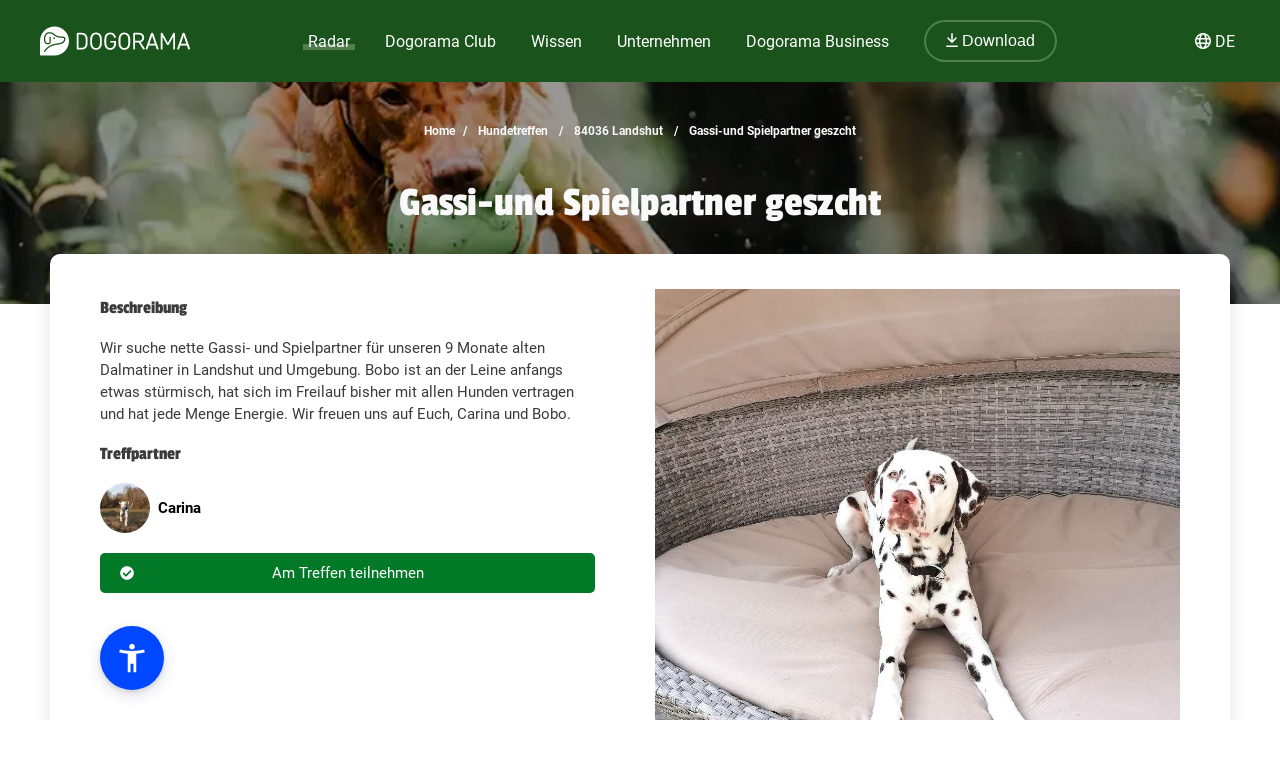

--- FILE ---
content_type: text/html; charset=utf-8
request_url: https://dogorama.app/de-de/treffen/84036_Landshut/Gassi-und_Spielpartner_geszcht-JZEdNiEjUMY2vKJqs1wH/
body_size: 91458
content:



<!doctype html>
<html lang="de-de">
	<head>
		<script src="https://cdn.jsdelivr.net/npm/jquery@3.6.0/dist/jquery.min.js" defer></script>
<script async src="https://kit.fontawesome.com/01dfeabcbd.js" crossorigin="anonymous"></script>

<script>
function defer(method) {
    if (window.jQuery) {
        method();
    } else {
        setTimeout(function() { defer(method) }, 50);
    }
}
</script>



<link rel="icon" href="/img/favicon.png" type="image/x-icon">
<meta name="viewport" content="width=device-width, initial-scale=1.0">
<meta name="theme-color" content="#1a531b">
<link rel="stylesheet" href="/assets/styles/main.css">

<meta property="article:publisher" content="https://www.facebook.com/dogoramaapp/" />
<meta property="article:author" content="https://www.facebook.com/dogoramaapp" />
<meta property="fb:app_id" content="335713447060028" />
<meta name="twitter:card" content="summary_large_image" />
<meta name="twitter:creator" content="@DogoramaApp" />
<meta name="twitter:site" content="@DogoramaApp" />

<!-- Custom page type specific Metas -->

    

    
    
   
    
        
            <title>Gassi-und Spielpartner geszcht – Hundetreffen in Landshut – Dogorama App</title>
            <meta property="og:title" content="Gassi-und Spielpartner geszcht – Hundetreffen in Landshut – Dogorama App">
            <meta property="twitter:title" content="Gassi-und Spielpartner geszcht – Hundetreffen in Landshut – Dogorama App">
            
            <link rel="canonical" href="https://dogorama.app/de-de/treffen/84036_Landshut/Gassi-und_Spielpartner_geszcht-JZEdNiEjUMY2vKJqs1wH/"/>
        
    
    <meta name="robots" content="max-image-preview:large">
    
    
        <meta name="robots" content="index, follow">
    

    
        <meta name="description" content="Wir suche nette Gassi- und Spielpartner für unseren 9 Monate alten Dalmatiner in Landshut und Umgebung. Bobo ist an der Leine anfangs etwas stürmisch, hat sich im Freilauf bisher mit allen Hunden vertragen und hat jede Menge Energie. Wir freuen uns auf Euch, Carina und Bobo.">
        <meta property="og:description" content="Wir suche nette Gassi- und Spielpartner für unseren 9 Monate alten Dalmatiner in Landshut und Umgebung. Bobo ist an der Leine anfangs etwas stürmisch, hat sich im Freilauf bisher mit allen Hunden vertragen und hat jede Menge Energie. Wir freuen uns auf Euch, Carina und Bobo.">
        <meta property="twitter:description" content="Wir suche nette Gassi- und Spielpartner für unseren 9 Monate alten Dalmatiner in Landshut und Umgebung. Bobo ist an der Leine anfangs etwas stürmisch, hat sich im Freilauf bisher mit allen Hunden vertragen und hat jede Menge Energie. Wir freuen uns auf Euch, Carina und Bobo.">
    

    
        <meta property="og:image" content="https://storage.dogorama-services.com/download/default/media/image/qmhwj7iJXNS0IjUML42YaqgPnQ73/NPkWN1L1RJtfscFR">
        <meta property="twitter:image" content="https://storage.dogorama-services.com/download/default/media/image/qmhwj7iJXNS0IjUML42YaqgPnQ73/NPkWN1L1RJtfscFR">
    

    
        
            <meta property="og:url" content="https://dogorama.app/de-de/treffen/84036_Landshut/Gassi-und_Spielpartner_geszcht-JZEdNiEjUMY2vKJqs1wH/">
        
    
    
    <meta property="og:locale" content="de_DE">
    <meta property="og:type" content="article" />
    <meta property="og:site_name" content="Dogorama App" />

    
        <meta name="ICBM" content="48.5546914, 12.182663">
        <meta name="geo.position" content="48.5546914, 12.182663">
        <meta name="geo.placename" content="Landshut, DE">	
    	

<style>
	.cookie-wrapper {
		background: rgba(0,0,0,.6);
		display: flex;
		align-items: center;
   		justify-content: center;
		left: 0;
		position: fixed;
		height: 100%;
		top: 0;
		width: 100%;
		z-index: 999999;
	}
	.cookie-border {
		border-radius: 25px;
		box-shadow: 0 4px 8px rgba(0,0,0,.2);
		background: #017926;
	}
	.cookie-box {
		color: #fff;
		font-size: 14px;
		max-width: 375px;
		width: auto;
		z-index: 1000000;
		margin: 0;
    	padding: 15px;
		display: flex;
		flex-direction: column;
		align-items: center;
		text-align: center;
	}
	.cookie-box:before {
		background-image: url(/img/cookie_banner_dog_top.webp);
		margin-top: -97px;
		text-align: center;
		margin-bottom: 10px;
		display: inline-block;
		background-size: 150px 130px;
		width: 150px;
		height: 130px;
		content: ' ';
	}
	.cookie-box.hidden {
		display:none;
	}
	.cookie-box.cookie-preference {
		max-width: 960px;
	}
	.cookie-box.cookie-preference .container {
		overflow-y: auto;
	}
	.fc-consent-root .fc-faq-header .fc-faq-label {
		color: #3B3B3B;
	}
	.fc-consent-root a {
		color: #1a531b !important;
		text-decoration: underline !important;
	}
	.fc-consent-root .fc-dialog .fc-footer p {
		line-height: 21px !important;
	}
	.fc-button-label {
		background-color: #1a531b;
	}
	@media (min-width: 768px) {
		.cookie-box.cookie-preference {
			max-width: 720px;
		}
	}
	@media (min-width: 576px) {
		.cookie-box.cookie-preference {
			max-width: 540px;
		}
	}
	.cookie-box.cookie-preference .container .cookie-detail-preferences {
		display: flex;
		flex-direction: column;
		align-items: flex-start;
	}
	.cookie-box.cookie-preference .container .cookie-detail-preferences table {
		display: table;
		border-collapse: collapse;
		box-sizing: border-box;
		text-indent: initial;
		border-spacing: 2px;
		border-color: grey;
		text-align: left;
		margin: 10px 0;
	}
	.cookie-box.cookie-preference .container .cookie-detail-preferences table tr {
		border-bottom: 1px solid;
	}
	.cookie-box.cookie-preference .container .cookie-detail-preferences table tr th {
		width: 30%;
	}

	.cookie-headline {
		font-size: 1.625em;
	}
	.btn-accept-all-cookies {
		background: #fff;
    	border-radius: 4px;
    	color: #017926;
		font-family: inherit;
		font-size: 1.25em;
		padding: 0.75em 2em;
		cursor: pointer;
		align-self: stretch;
		margin: 10px 0;
	}
	.btn-accept-selected-cookies {
		background-color: #017926;
		color: #fff;
		font-size: 14px;
		margin: 10px 0 20px 0;
		cursor: pointer;	
	}
	.btn-manage,
	.legal,
	.legal a,
	.btn-back,
	.cookie-box a,
	.cookie-accordion-status-show,
	.cookie-accordion-status-hide {
		color: #aaa;
		cursor: pointer;
		font-size: 11px;
	}
	.checkboxes {
		display: flex;
    	flex-wrap: wrap;
		justify-content: space-around;
	}
	.checkboxes label:nth-child(3) {
		flex-basis: 33%;
	}
	._brlbs-checkbox {
		color: inherit;
		cursor: pointer;
		display: block;
		padding-left: 2em;
		position: relative;
		margin: 6px;
		padding-top: 4px;
	}
	._brlbs-checkbox input {
		position: absolute;
		opacity: 0;
		width: auto;
		z-index: -1;
	}
	._brlbs-checkbox input:disabled~._brlbs-checkbox-indicator {
		background-color: #e6e6e6;
		border-color: #e6e6e6;
	}
	._brlbs-checkbox input:checked:not(:disabled)~._brlbs-checkbox-indicator {
		background-color: #28a745;
		border-color: #28a745;
	}
	
	._brlbs-checkbox ._brlbs-checkbox-indicator {
		background-color: #fff;
		border-color: #a72828;
		border-radius: 4px;

		border-style: solid;
		border-width: 2px;
		padding: 0!important;
		position: absolute;
		left: 0;
		top: 0;
		height: 20px;
		width: 20px;
		transition: 0.25s;
	}
	._brlbs-checkbox input:checked~._brlbs-checkbox-indicator::after {
		opacity: 1;
	}
	._brlbs-checkbox ._brlbs-checkbox-indicator::after {
		content: "";
		border-style: solid;
		border-width: 0 2px 2px 0;
		border-radius: 1px;
		position: absolute;
		left: 5px;
		top: 1px;
		height: 11px;
		width: 6px;
		transform: rotate(45deg);
		opacity: 0;
	}
	.detail-buttons {
		margin: 20px 10px;
		display: flex;
		justify-content: space-between;
		align-content: center;
		align-items: center;
	}
	.detail-buttons .btn-accept-all-cookies {
		margin-right: 10px;
	}
	.cookie-accordion-status-show,
	.cookie-accordion-status-hide {
		align-self: center;
	}
</style>


	
		<!-- Google DSGVO Banner -->
		<script async src="https://pagead2.googlesyndication.com/pagead/js/adsbygoogle.js?client=ca-pub-3015300326157620" crossorigin="anonymous"></script>
	

	<script>	
	window.dataLayer = window.dataLayer || [];
	window.dataLayer.push({
		event: 'SEOCookieOptInGoogleAnalytics',
	});
	</script>

	<script>
		function addTagManager(consent) {
			let gtmScript = document.createElement('script');
			gtmScript.innerHTML = "(function(w,d,s,l,i){w[l]=w[l]||[];w[l].push({'gtm.start':" +
									"new Date().getTime(),event:'gtm.js'});var f=d.getElementsByTagName(s)[0]," +
								"j=d.createElement(s),dl=l!='dataLayer'?'&l='+l:'';j.async=true;j.src=" +
								"'https://www.googletagmanager.com/gtm.js?id='+i+dl;f.parentNode.insertBefore(j,f);" +
								"})(window,document,'script','dataLayer','GTM-5L4F5JK');";
			document.head.appendChild(gtmScript);

			let noScriptTag = document.createElement('noscript');
			noScriptTag.innerHTML = '<iframe src="https://www.googletagmanager.com/ns.html?id=GTM-5L4F5JK"' +
									' height="0" width="0" style="display:none;visibility:hidden"></iframe>';
			document.body.appendChild(noScriptTag);
        }
        
		function deleteCookie(name) {
			document.cookie = name + '=; Max-Age=0; path=/; domain=' + location.host;
        }

        function deleteAnalyticsCookies() {
            var analyticsCookies = ['_ga', '_gid', '_gat', '_gcl_au', 'AMP_TOKEN', '__utma', '__utmt', '__utmb', '__utmc', '__utmz', '__utmv', '__utmx', '__utmxx'];
            analyticsCookies.forEach(function(cookie) {
                deleteCookie(cookie);
            });
        }

		function checkConsent() {
			if (typeof window.__tcfapi === 'function') {
            	window.__tcfapi('addEventListener', 2, function(tcData, success) {
					if (success) {
						if (tcData.eventStatus === 'tcloaded' || tcData.eventStatus === 'useractioncomplete') {
							let hasConsent = tcData.purpose.consents['1']; // '1' steht für das Einwilligungsmerkmal
							if (hasConsent) {
								addTagManager()
							} else {
								deleteAnalyticsCookies();
							}
						}
					}
            	});
			} else {
				deleteAnalyticsCookies();
			}
		}

		// Initiale Überprüfung, wenn die Seite geladen wird
		window.addEventListener('load', function() {
			checkConsent();
		});
	</script>

	<!-- Google Ad Manager -->
	<script async src="https://securepubads.g.doubleclick.net/tag/js/gpt.js"></script>
	<script>
      window.googletag = window.googletag || { cmd: [] };

	  let adIDlist = {
		"Tests-Markenseite-Liste":[250, 360],
		"tests-detail-off-content-left":[160, 600],
		"tests-detail-off-content-right":[160, 600],
		"tests-detail-preisvergleich":[728, 90],
		"tests-detail-post-suggestions":[728, 90],
		"tests-detail-bewertung":[336, 280],
		"tests-detail-mobile-above-preisvergleich":[336, 280],
		"tests-detail-mobile-above-melden":[336, 280],
		"tests-detail-mobile-preisvergleich":[320, 50],
		"tests-detail-mobile-bewertung":[320, 50]
	  }
	  
      googletag.cmd.push(() => {
		let adIDs = Object.keys(adIDlist);
		adIDs.forEach(adID => {
			if ($(`#${adID}`).length) {
				googletag.defineSlot("/22797019667/" + adID, adIDlist[adID], adID).addService(googletag.pubads());
			}
		});
		
		googletag.pubads().collapseEmptyDivs();
    	googletag.enableServices();
      });
    </script>



		
		<script type="application/ld+json">
	[
		{
			"@context":"https://schema.org",
			"@type":"BreadcrumbList",
			"itemListElement":
			[
				{
					"@type":"ListItem",
					"position":1,
					"name":"Home",
					"item":"https://dogorama.app/de-de/"
				},
				{
					"@type":"ListItem",
					"position":2,
					
						"name":"Hundetreffen",
						"item":"https://dogorama.app/de-de/treffen/"
					
				}
				 
				,{
					"@type":"ListItem",
					"position":3,
					"name":"84036 Landshut",
					
						"item":"https://dogorama.app/de-de/treffen/_Landshut/"
						
				}
				
				
				
				
					
						,{
							"@type":"ListItem",
							"position":3,
							"name":"84036_Landshut",
							"item":"https://dogorama.app/de-de/treffen/84036_Landshut/"
						}
						,{
							"@type":"ListItem",
							"position":4,
							"name":"Gassi-und Spielpartner geszcht",
							"item":"https://dogorama.app/de-de/treffen/84036_Landshut/Gassi-und_Spielpartner_geszcht-JZEdNiEjUMY2vKJqs1wH/"
						}
					
				
			]
		}
				
		
		
		
		
		
	]
</script>

		<style>
			
			body
			{
				background-color: white;
			}
			.content
			{
				color: #3B3B3B;
			}

			#detail_heading_container {
				margin-top: 30px;
			}
			.detail_page_heading_container {
				min-height: 100px !important;
				height: auto !important;
				padding-bottom: 50px;
			}
			#detail_path_navigation .detail_path_navigation_item {
				color: #F9F9F9;
			}

			.appointment_detail_content {
				margin-top: 0px;
			}
		</style>
		
	</head>
	<body>
		<style>
    /* Navbar */
	header {
		height: 80px;
		margin-bottom: -1px;
	}
	.nav {
		/*align-self: flex-end;*/
		justify-content: space-between;
		align-items: center;
		width: fit-content;
		height: fit-content;
		height: 100%;
		display: flex;
		padding-right: 20px;
	}
	.nav a, .nav span {
		text-decoration: none;
		color: #ffffff;
	}
	.nav span {
		cursor: pointer;
	}
	.navbar {
		display: flex;
		flex-direction: column;
		justify-content: center;
		background-color: #1a531b;
		color: #ffffff;
		width: calc(100% - 40px);
		margin: 0%;
		padding: 20px;
		position: fixed;
		top:0;
		z-index: 99;
	}

	.nav-item button {
		border-radius: 25px;
		font-size: 18px;
		padding: 10px 30px;
		border: 2px solid rgba(210,225,211,0.3);
		background-color: #1a531b !important;
	}

	.nav-item button:hover {
		border-color: rgba(210,225,211,0.5) !important;
	}

	#navbar_content {
		margin-left: auto;
		margin-right: auto;
		width: 100%;
		justify-content: space-between;
		max-width: 1920px;
		display: flex;
		box-sizing: border-box;
		align-items: center;
	}

	.nav-item {
		font-size: 21px;
		position: relative;
		margin-right: 90px;
	}

	.nav-item:last-child {
		margin-right: 0px;
	}

	.nav-item > a, .nav-item > span {
		padding: 0px 5px 2px 5px;
		transition: all 0.3s ease;
	}

	.nav-item.active > a, .nav-item:hover > a, .nav-item.active > span  {
		background: linear-gradient(0deg, rgba(1, 121, 38, 0) 0%, rgba(210,225,211,0) 16%, rgba(210,225,211,0.3) 16%, rgba(210,225,211,0.3) 41%, rgba(210,225,211,0) 41%);
	}

	.nav-item:hover > a.no-underline {
		background: none !important;
	}

	/* Sub menu */
	.sub-menu {
		background-color: #fff;
		box-shadow: 0px 3px 6px rgba(0,0,0,0.16);
		border-radius: 0px 6px 6px 6px;
		padding: 20px;
		min-width: 150px;
		position: absolute;
		margin-top: -3px;
		display: none;
	}

	.sub-menu .sub-menu-title {
		font-size: 14px;
		padding-top: 5px;
		border-top: 1px solid #cccccc;
		color: #666666;
		width: 100%;
		display: block;
		margin-top: 10px;
	}

	.sub-menu ul {
		margin: 0px;
		padding: 0px 50px 0px 0px;
	}

	.sub-menu ul li {
		list-style: none;
	}

	.sub-menu ul ul li {
		padding-left: 15px;
		list-style: disclosure-closed;
	}

	.sub-menu ul ul li a::marker {
		color: #D2E1D3;
	}

	.sub-menu ul ul li a {
		display: list-item;
	}

	.sub-menu li a {
		color: #017926 !important;
		font-size: 15px;
		padding: 5px 0px;
		display: block;
		white-space: nowrap;
		display: inline-flex;
	}

	.sub-menu ul li.active > a, .sub-menu ul li:hover > a {
		background: linear-gradient(0deg, rgba(1, 121, 38, 0) 0%, rgba(255, 0, 255, 0) 25%, #D2E1D3 25%, #D2E1D3 41%, rgba(1, 121, 38, 0) 41%);
		padding-bottom: 2px;
		margin-bottom: 3px;
	}

	.sub-menu#sub-menu-language {
		right: 0;
		min-width: 50px;
		border-radius: 6px 0px 6px 6px;
	}

	.sub-menu#sub-menu-language ul {
		padding: 0px;
	}

	#language-switcher.nav-item {
		cursor: pointer;
	}

	@media screen and (max-width:1600px) {
		.nav-item {
  			margin-right: 50px;
		}
    }
    

    @media screen and (max-width:1400px) {
		.nav-item {
  			margin-right: 25px;
			font-size: 16px;
		}

		.nav-item button {
			font-size: 16px;
			padding: 10px 20px;
		}
    }

	@media screen and (max-width:1023px) {
		.navbar.mobile-open {
			background-color: #1a531b !important;
		}

		.mobile-open .logobox {
			padding-left: 25px;
		}

		.logobox img {
			width: 120px;
			height: auto;
			margin-top: 5px;
		}

		#burgermenu, #download {
			background-color: transparent;
			border: none;
			padding: 10px 0px;
			font-weight: 400;
			width: auto;
			color: #ffffff !important;
		}
		#download a {
			color: #ffffff;
			font-size: 15px;
		}
		#burgermenu {
			font-size: 20px;
			z-index: 200;
			background-color: #1a531b;
			color: #ffffff !important;
			transition: none;
		}
		#download i {
			margin-right: 10px;
			font-size: 20px;
		}
		.nav {
			display: none;
			position: absolute;
			background-color: #1a531b;
			top: 0;
			left: 0;
			right: 0;
			bottom: 0;
			width: 100%;
			min-height: calc(100vh - 150px);
			padding-bottom: 150px;
			z-index: -1;
			overflow: scroll;
			margin-top: 80px;
		}

		.nav-item {
			margin: 20px 20px 0px 20px;
		}

		.nav-item.active > a, .nav-item:hover > a, .nav-item.active > span, .nav-item:hover > span {
			background: none;
			background-color: #539548;
		}

		.nav-item > a, .nav-item > span {
			background-color: #539548 !important;
			border-radius: 20px;
			padding: 5px 30px;
			display: flex;
			font-size: 21px;
			letter-spacing: 1px;
		}

		.nav-item > a i, .nav-item > span i {
			padding-right: 15px;
			line-height: 28px;
		}

		.sub-menu {
			display: block;
			background-color: transparent;
			padding: 20px 30px;
			min-width: 150px;
			box-shadow: none;
			border-radius: 0px;
			position: relative;
			padding-bottom: 0px;
		}

		.sub-menu .sub-menu-title {
			color: #D2E1D3;
			border-color: #D2E1D3;
		}

		.sub-menu ul {
			padding: 0px;
		}

		.sub-menu li {
			width: 100%;
		}

		.sub-menu li a {
			color: #fff !important;
			font-size: 18px;
			width: 100%;
			align-items: center;
			gap: 10px;
		}

		.sub-menu ul li:hover > a {
			background: none;
		}

		.sub-menu ul li.active > a {
			background: linear-gradient(0deg, rgba(1, 121, 38, 0) 0%, rgba(255, 0, 255, 0) 25%, #539548 25%, #539548 41%, rgba(1, 121, 38, 0) 41%);
			width: auto;
		}

		.sub-menu ul ul li {
			list-style: none;
			padding-left: 0px;
		}

		.fixed-position {
			overflow: hidden;
		}

		#language-switcher-mobile {
			width: auto;
			font-size: 15px;
		}

		.sub-menu#sub-menu-language-mobile {
			position: absolute;
			background-color: #fff;
			top: 75px;
			right: 0px;
			padding: 10px 20px;
			border-radius: 0px 0px 0px 20px;
			box-shadow: 0px 0px 6px rgba(0,0,0,0.24);
			display: none;
		}

		#sub-menu-language-mobile ul li a {
			color: #017926 !important;
			font-size: 15px;
			cursor: pointer;
		}

		#sub-menu-language-mobile ul li.active > a {
			background: linear-gradient(0deg, rgba(1, 121, 38, 0) 0%, rgba(255, 0, 255, 0) 25%, #D2E1D3 25%, #D2E1D3 41%, rgba(1, 121, 38, 0) 41%);
		}
	}

    @media only screen and (max-device-width: 767px) {
        
    }

    @media screen and (max-width:767px) {
		header {
			z-index: 1000;
			position: relative;
			height: 70px;
		}

		header hr.dogorama-green-light {
			border: 1px solid #539548;
		}

		.nav {
			margin-top: 70px;
		}

		.navbar {
			padding: 13px 20px;
		}

		.mobile-buttons {
			display: flex;
			flex-direction: row;
			gap: 10px;
		}

		.mobile-buttons button span {
			display: none;
		}
    }

</style>

<script type="text/javascript">

	window.addEventListener('resize',function(){
		if(window.innerWidth >= 1023){
			document.getElementsByClassName('nav')[0].style.display = 'flex';
		}else{
			document.getElementsByClassName('nav')[0].style.display = 'none';
			document.getElementById("burgermenu").innerHTML = "<i class='fa-solid fa-bars'></i>";
			document.getElementsByClassName('navbar')[0].classList.remove("mobile-open");
			document.getElementsByTagName('body')[0].classList.remove("fixed-position");
		}
	})

	/** Fontawesome async **/
	//<![CDATA[ 
	function loadCSS(e, t, n) { 
		"use strict"; 
		var i = window.document.createElement("link"); 
		var o = t || window.document.getElementsByTagName("script")[0]; 
		i.rel = "stylesheet"; 
		i.href = e; i.media = "only x"; 
		o.parentNode.insertBefore(i, o); 
		setTimeout(function () { 
			i.media = n || "all" }) 
		}
		loadCSS("/assets/styles/fontawesome.justusedicons.min.css"); // use all.min.css from subsetter
	//]]> 

	/* submenu */
	function toggleSubmenu(id, visibility){
		var submenu = document.getElementById('sub-menu-' + id);
		if(visibility == 'show') {
			submenu.style.display = 'flex'
		} else {
			submenu.style.display = 'none'
		}
	}

	function toggleLanguageSwitcherMobile(){
		let languageSwitcher = $('.sub-menu#sub-menu-language-mobile')
		languageSwitcher.toggle()
	}

	function toggleMobilemenu() {
		var navbar = document.getElementsByClassName('navbar')[0];
		var navmenu = document.getElementsByClassName('nav')[0];
		if(navmenu.style.display == 'none' || navmenu.style.display == '' ) {
			navmenu.style.display = 'block';
			document.getElementById("burgermenu").innerHTML = "<i class='fa-solid fa-xmark'></i>";
			navbar.classList.add("mobile-open");
			document.getElementsByTagName('body')[0].classList.add("fixed-position");
		} else {
			navmenu.style.display = 'none';
			document.getElementById("burgermenu").innerHTML = "<i class='fa-solid fa-bars'></i>";
			navbar.classList.remove("mobile-open");
			document.getElementsByTagName('body')[0].classList.remove("fixed-position");
		}
	}

	/* Language switcher, open current page in selected language */
	function changeLanguage(lang) {
		var currentUrl = window.location.href
		// let langString = currentUrl.split('/').slice(4, 5).join('/')
		var newUrl = currentUrl.replace(/\/(de-de|de-at|de-ch|en-gb)\//, lang)
		window.location = newUrl
	}
</script>

<header class="">
	

	<div class="navbar">
		<div id="navbar_content">
			<button class="mobile" id="burgermenu" name="burgermenu" aria-label="burgermenu" onclick="toggleMobilemenu()"><i class="fa-solid fa-bars"></i></button>
			<div class="logobox">
				
					<a href="/de-de/" aria-label="dogorama-logo"><img alt="Dogorama-Logo" width="150" height="30" src="/img/logo/logo_dogorama-white.svg" alt="Dogorama"></a>
				
			</div>
			<div class="nav" role="navigation" aria-label="Main">
				<div class="nav-item active" onmouseover="toggleSubmenu('radar', 'show')" onmouseout="toggleSubmenu('radar', 'hide')">
					<a href="/de-de/hunderadar/"><i class="fa-regular fa-radar mobile"></i> Radar</a>
					<div id="sub-menu-radar" class="sub-menu" role="navigation" aria-label="Sub-Navigation Radar">
						<ul>
							<li  ><a href="/de-de/giftkoeder/">Giftköder</a></li>
							<li  ><a href="/de-de/auslaufgebiete/">Auslaufgebiete</a></li>
							<li class="active" ><a href="/de-de/treffen/">Hundetreffen</a></li>
							<li  ><a href="/de-de/suchmeldungen/" >Hund vermisst</a></li>
							<li  ><a href="/de-de/gruppen/" >Gruppen</a></li>
							<li  ><a href="/de-de/wettbewerbe/" >Wettbewerbe</a></li>
							<li  ><a href="/de-de/staedte/" >Deine Stadt mit Hund</a></li>
						</ul>
					</div>
				</div>
				
				<div class="nav-item " onmouseover="toggleSubmenu('club', 'show')" onmouseout="toggleSubmenu('club', 'hide')">
					<a href="/de-de/club/"><i class="fa-regular fa-paw mobile"></i> Dogorama Club</a>
					<div id="sub-menu-club" class="sub-menu" role="navigation" aria-label="Sub-Navigation Dogorama Club">
						<ul>
							<li  ><a href="/de-de/club/">Dogorama Club</a></li>
							<li  ><a href="/de-de/club/akademie/">Dogorama Akademie</a></li>
							<li  ><a href="/de-de/wissenswoche/">Dogorama Wissenswoche</a></li>
							<li ><a href="/de-de/versicherungen/">Dogorama Hunde-Versicherungen</a></li>
						</ul>
					</div>
				</div>
				
				<div class="nav-item " onmouseover="toggleSubmenu('wissen', 'show')" onmouseout="toggleSubmenu('wissen', 'hide')">
					<span><i class="fa-regular fa-graduation-cap mobile"></i> Wissen</span>
					<div id="sub-menu-wissen" class="sub-menu" role="navigation" aria-label="Sub-Navigation Wissen">
						<ul>
							<li  ><a href="/de-de/forum/">Forum</a></li>
							<li  ><a href="/de-de/blog/">Blog</a></li>
							<li  ><a href="/de-de/hundefuehrerschein/">Hundeführerschein</a></li>
							<ul>
								<span class="sub-menu-title">Dogorama Testberichte</span>
								<li  ><a href="/de-de/tests/hundefutter/">Hundefutter Tests</a></li>
								<li><a href="/de-de/tests/hundezubehoer/">Hundezubehör Tests</a></li>
							</ul>
						</ul>
					</div>
				</div>
				<div class="nav-item " onmouseover="toggleSubmenu('unternehmen', 'show')" onmouseout="toggleSubmenu('unternehmen', 'hide')">
					<span><i class="fa-regular fa-shopping-bag mobile"></i> Unternehmen</span>
					<div id="sub-menu-unternehmen" class="sub-menu sub-menu-double" role="navigation" aria-label="Sub-Navigation Unternehmen">
						<ul class="sub-menu-half">
							
								<li  ><a href="/de-de/hundeschulen/" >
									
										Hundeschulen
									
								</a></li>
							
								<li  ><a href="/de-de/tieraerzte/" >
									
										Tierärzte
									
								</a></li>
							
								<li  ><a href="/de-de/hundeshops/" >
									
										Hundeshops
									
								</a></li>
							
								<li  ><a href="/de-de/medizinische-dienstleistungen/" >
									
										Medizinische Dienstleistungen
									
								</a></li>
							
								<li  ><a href="/de-de/ernaehrungsberater/" >
									
										Ernährungsberater
									
								</a></li>
							
								<li  ><a href="/de-de/hundefriseure/" >
									
										Hundefriseure
									
								</a></li>
							
						</ul>
						<ul class="sub-menu-half">
							
								<li  ><a href="/de-de/hundepensionen/" >
									
										Hundepensionen
									
								</a></li>
							
								<li  ><a href="/de-de/gassi-service/" >
									
										Gassi-Services
									
								</a></li>
							
								<li  ><a href="/de-de/tierfotografie/" >
									
										Tierfotografen
									
								</a></li>
							
								<li  ><a href="/de-de/tierheime/" >
									
										Tierheime
									
								</a></li>
							
								<li  ><a href="/de-de/tierbestatter/" >
									
										Tierbestatter
									
								</a></li>
							
								<li  ><a href="/de-de/weitere-unternehmen/" >
									
										Weitere Unternehmen
									
								</a></li>
							
						</ul>
					</div>
				</div>
				<div class="nav-item " onmouseover="toggleSubmenu('business', 'show')" onmouseout="toggleSubmenu('business', 'hide')">
					<a href="/de-de/business/ads/"><i class="fa-regular fa-briefcase mobile"></i> Dogorama Business</a>
					<div id="sub-menu-business" class="sub-menu" role="navigation" aria-label="Sub-Navigation Dogorama Business">
						<ul>
							<li  ><a href="/de-de/business/">Unternehmensprofil</a></li>
							<li  ><a href="/de-de/business/ads/">Dogorama Ads</a></li>
							<hr class="mobile dogorama-green-light" />
							<li class="mobile dogorama-green"><a class="no-underline dogorama-green" href="/download/"><i class="fa-regular fa-arrow-down-to-line"></i> Download</a></li>
						</ul>
					</div>
				</div>
				<div class="nav-item not-mobile">
					
						<a class="no-underline" href="/download/"><button><i class="fa-regular fa-arrow-down-to-line"></i> Download</button></a>
					
				</div>
			</div>

			<!-- sprachwechsler -->
			<div class="nav-item not-mobile" id="language-switcher" onmouseover="toggleSubmenu('language', 'show')" onmouseout="toggleSubmenu('language', 'hide')">
				<div><i class="fa-regular fa-globe"></i> <span>DE</span></div>
				<div id="sub-menu-language" class="sub-menu" role="navigation" aria-label="Sub-Navigation Sprache">
					<ul>
						<li class="active"><a onclick="changeLanguage('/de-de/')">🇩🇪 Deutsch (DE)</a></li>
						<li ><a onclick="changeLanguage('/de-at/')">🇦🇹 Deutsch (AT)</a></li>
						<li ><a onclick="changeLanguage('/de-ch/')">🇨🇭 Deutsch (CH)</a></li>
						
						<li ><a onclick="changeLanguage('/en-gb/')">🇬🇧 English (GB)</a></li>
						
					</ul>
				</div>
			</div>

			<div class="mobile-buttons mobile">
				
					<button id="download"><a href="/download/"><i class="fa-regular fa-arrow-down-to-line"></i> <span>Download</span></a></button>
				
				<button id="language-switcher-mobile" onclick="toggleLanguageSwitcherMobile()"><i class="fa-regular fa-globe"></i> <span>DE</span></button>
				<div id="sub-menu-language-mobile" class="sub-menu" role="navigation" aria-label="Sub-Navigation Sprache">
					<ul>
						<li class="active"><a onclick="changeLanguage('/de-de/')">🇩🇪 Deutsch (DE)</a></li>
						<li ><a onclick="changeLanguage('/de-at/')">🇦🇹 Deutsch (AT)</a></li>
						<li ><a onclick="changeLanguage('/de-ch/')">🇨🇭 Deutsch (CH)</a></li>
						
						<li ><a onclick="changeLanguage('/en-gb/')">🇬🇧 English (GB)</a></li>
						
					</ul>
				</div>
			</div>
		</div>
	</div>
	
</header>

<!--



<style>
    #promo-banner {
        height: 100px;
        background-color: #539548;
        z-index: 100;
        position: relative;
    }

    #promo-banner.auto-height {
        height: auto !important;
    }

    #promo-banner.sticky {
        position: fixed !important;
        width: 100%;
        z-index: 30;
    }

    #promo-banner.sticky.top {
        top: 80px;
    }

    #promo-banner.sticky.bottom {
        bottom: 0px;
    }

    #promo-banner.not-sticky, #promo-banner.sticky.not-sticky {
        position: relative !important;
    }

    #promo-banner img {
        height: calc(100% + 100px);
        margin-bottom: 100px;
        transition: height 0.15s ease;
    }

    #promo-banner.sticky img {
        height: calc(100% - 10px);
        margin-bottom: -10px;
        max-width: 200px;
    }

    #promo-banner #promo-text {
        font-family: "Passion One",sans-serif;
        font-size: 32px;
        text-align: center;
        display: block;
        z-index: 4;
    }

    #promo-banner #promo-text span {
        display: inline;
    }

    #promo-banner #promo-text.small-text {
        font-size: 15px;
        font-family: 'Roboto', sans-serif;
    }

    #promo-banner-content {
        width: 100%;
        max-width: 1900px;
        display: flex;
        flex-direction: row;
        align-content: center;
        align-items: center;
        justify-content: space-evenly;
        height: 100%;
        margin: auto;
    }

    #promo-banner-content button {
        background-color: #F3B04C;
        border-color: #F3B04C;
        text-shadow: 0px 1px 3px rgba(0,0,0,0.3);
        box-shadow: 0px 2px 6px rgba(0,0,0,0.2);
        font-weight: 700;
        z-index: 4;
        margin-left: 20px;
        margin-right: 20px;
    }

    #promo-banner #timer {
        color: #fff;
        font-size: 32px;
    }

    #promo-banner #timer span {
        font-size: 26px;
    }

    footer.footer {
        padding-bottom: 100px;
    }

    #promo-banner .prm-btn {
        color: #222222;
        text-shadow: none;
    }

    @media screen and (max-width:1440px) {
        #promo-banner #promo-text {
            font-size: 28px;
        }
    }

    @media screen and (max-width:1023px) {
        #promo-banner-content {
            padding: 0px 10px;
            width: calc(100% - 20px);
        }

        #promo-banner img {
            height: calc(100% + 20px);
            margin-bottom: 20px;
        }

        #promo-banner #promo-text {
            font-size: 26px;
        }

        #promo-banner-content button {
            display: none;
        }

        #promo-banner-content .text-btn.mobile {
            color: #fff;
            font-size: 14px;
            text-decoration: underline;
        }
    }

    @media screen and (max-width:767px) {

        #promo-banner {
            height: 110px;
        }

        #promo-banner.sticky.top {
            top: 70px;
        }

        #promo-banner #promo-text {
            font-size: 21px;
            line-height: 21px;
            padding-top: 5px;
            margin-bottom: 0px;
        }

        #promo-banner #promo-text span.not-mobile {
            display: none;
        }

        #promo-banner.sticky #promo-banner #promo-text {
            padding-top: 5px;
        }

        #promo-banner-content {
            flex-direction: column;
        }

        #promo-banner #timer {
            margin-top: -5px;
            margin-bottom: -10px;
            font-size: 21px;
            display: flex;
            flex-direction: row;
            padding: 10px 0px;
            align-content: center;
            align-items: baseline;
            gap: 5px;
        }

        #promo-banner #timer .smaller-text {
            font-size: 14px;
        }

        #promo-banner img {
            display: none;
        }
    }
    
</style>

<div id="promo-banner" class="back back-orange sticky bottom auto-height wissenswoche">
    <a href="/de-de/wissenswoche/">
        <div id="promo-banner-content">
            <p id="promo-text" class="invert big-text">🎓 Die Dogorama Wissenswoche</p><p id="timer"></p><button class="prm-btn not-mobile">Jetzt KOSTENLOS anmelden</button> <span class="text-btn mobile">👉 Jetzt KOSTENLOS anmelden</span>
        </div>
    </a>
</div>

<script>

    isFixed = "true"
    withTimer = "true"
    expiredText = "🍿 läuft gerade"

    if(!isFixed == 'true'){
        $('#promo-banner').addClass('not-sticky')

        window.onscroll = function() {myFunction()};
            var header = document.getElementById("promo-banner");
            var sticky = header.offsetTop;
            var sticky2 = sticky - 80;
            
            function myFunction() {
            if (window.pageYOffset > sticky2) {
                header.classList.add("sticky");
            } else {
                header.classList.remove("sticky");
            }
        }
    }

    if(withTimer == 'true'){

        let endTime = "2025-09-15T18:30:00"

        // Set the date we're counting down to
        var countDownDate = new Date(endTime).getTime();

        // Update the count down every 1 second
        var x = setInterval(function() {

        // Get today's date and time
        var now = new Date().getTime();

        // Find the distance between now and the count down date
        var distance = countDownDate - now;

        // Time calculations for days, hours, minutes and seconds
        var days = Math.floor(distance / (1000 * 60 * 60 * 24));
        var hours = Math.floor((distance % (1000 * 60 * 60 * 24)) / (1000 * 60 * 60));
        var minutes = Math.floor((distance % (1000 * 60 * 60)) / (1000 * 60));
        var seconds = Math.floor((distance % (1000 * 60)) / 1000);

        // Display the result in the element with id="demo"
        let timerText = ''
        if(days > 0){
            timerText += days + " <span class='smaller-text'>Tage</span> "
        }
        if(hours > 0){
            timerText += hours + " <span class='smaller-text'>Std.</span> "
        }

        timerText += minutes + " <span class='smaller-text'>Min.</span> "
        timerText += seconds + " <span class='smaller-text'>Sek.</span>"

        document.getElementById("timer").innerHTML = timerText;

        // If the count down is finished, write some text
        if (distance < 0) {
            clearInterval(x);
            document.getElementById("timer").innerHTML = "<span>" + expiredText || "abgelaufen" + "</span>";
        }
        }, 1000);
    }
</script>

-->


		<div class="content appointments">
			<div class="heading_container detail_page_heading_container">
				<div id="detail_heading_container">
					<div id="detail_path_navigation" class="center">
						<a class="detail_path_navigation_item " href="/de-de/">Home </a><a class="detail_path_navigation_item" href="/de-de/treffen/"> Hundetreffen </a>
						
							<a class="detail_path_navigation_item" href="/de-de/treffen/84036_Landshut/"> 84036 Landshut </a>
						
						<span class="detail_path_navigation_item"> Gassi-und Spielpartner geszcht</span>
					</div>
					<h1 class="invert center">
						Gassi-und Spielpartner geszcht
					</h1>
				</div>
			</div>
			<div id="detail_container">
				<div class="appointment_detail_content">
					<div id="detail_left_container">
						<h2 class="appointment_detail_description_heading detail_sub_heading">
							Beschreibung
						</h2>
						<div class="detail_description_text">
							
								Wir suche nette Gassi- und Spielpartner für unseren 9 Monate alten Dalmatiner in Landshut und Umgebung. Bobo ist an der Leine anfangs etwas stürmisch, hat sich im Freilauf bisher mit allen Hunden vertragen und hat jede Menge Energie. Wir freuen uns auf Euch, Carina und Bobo.
							
						</div>
						<div class="appointment_detail_user_container">
							<h2 class="appointment_detail_user_heading detail_sub_heading">
								Treffpartner
							</h2>
							<div class="appointment_detail_user_data">


								
											<img alt="Ersteller:in Carina Profilbild" oncontextmenu="return false" src="https://storage.dogorama-services.com/download/cache/media/image_thumbnail/150/qmhwj7iJXNS0IjUML42YaqgPnQ73/0mDCsk0h3T7vQXpF" class="appointment_detail_user_image" />
										
								<div class="appointment_detail_user_name">
									
											Carina
										
								</div>
							</div>	
						</div>
						<span class="appointment_detail_participate_button" onclick="openModal('be_part_modal');">
							<img alt="Weißes Häkchen" class="appointment_detail_participate_button_icon" src="/img/appointments_participate_button_icon.svg"/>
							<div class="appointment_detail_participate_button_text">
								Am Treffen teilnehmen
							</div>
						</span>
					</div>
					<div id="detail_right_container">
						
							
								<img alt="Hundetreffen-Gassi-und Spielpartner geszcht-Profilbild" class="appointment_detail_image" oncontextmenu="return false" src="https://storage.dogorama-services.com/download/default/media/image/qmhwj7iJXNS0IjUML42YaqgPnQ73/NPkWN1L1RJtfscFR"/>
							
						
					</div>
				</div>

				<style type="text/css">
    @media (max-width:767px) 
{
    .participate_heading
    {
    }
    .participate_banner_text
    {
        font-size: 14px;
    }
    .participate_banner
    {
        
            background-image: url("/img/appointments_participate_banner_mobile.webp");  
        
        
        background-size: cover;
        width: 100%;
        padding: 20px;
        background-position: center center;
        margin-bottom: 20px;
    }
    .participate_heading {
        margin-top: 0;
    }
    .participate_banner_text
    {
        max-width: 75%;
        line-height: 18px;
    }
}
@media (min-width:768px) and (max-width:1023px)
{
    .participate_banner_text
    {
        font-size: 17px;
    }
    .participate_banner
    {
        margin: 0;
        margin-bottom: 15px;
        background-size: contain;
        
            background-image: url("/img/appointments_participate_banner_tablet.webp");  
        
        
    }
}
@media (min-width:1024px)
{
    .participate_banner_text
    {
        font-size: 20px;
    }
    .participate_banner
    {
        margin: 0;
        margin-bottom: 15px;
        background-size: contain;
        background-position: right center;
        
            background-image: url("/img/appointments_participate_banner_desktop.webp");  
        
        
    }
}
 

@media (min-width:768px) 
{
    .participate_banner {
        background-position: right center;
    }
    .participate_heading
    {

    }
    .participate_banner_text
    {
        max-width: 55%;
    }
}

.participate_banner
{
    border-radius: 10px;
    margin: 20px 0;
    max-width: 100%;
	width: 100%;
    background-repeat: no-repeat;
    background-color: white;
    color: grey;
    display: flex;
    flex-direction: column;
    justify-content: space-evenly;
    padding: 30px;
    box-sizing: border-box;
    -webkit-box-shadow: 0px 0px 10px rgba(0,0,0,0.2); 
    box-shadow: 0px 0px 10px rgba(0,0,0,0.2);
}

.participate_heading
{

}
.participate_store_button
{
    display: block;
    width: 150px;
    max-width: calc(50% - 5px);
    aspect-ratio:calc(150/44);
}
.participate_store_button:nth-of-type(odd)
{
    margin-right: 10px;
}
.participate_store_button img
{
    width: 100%;
    height: 100%;
}
</style>
<div class="participate_banner">

    <h2 class="participate_heading">
        
                    Du willst dabei sein?
                
        </h2>
    <div class="participate_banner_text">
        
                    Lade dir Dogorama <b>kostenlos</b> im App Store oder Play Store herunter und schon kann es losgehen!
                
    </div>
    <div style="padding-top: 10px; display: flex;">
        
            <a class="participate_store_button" target="_blank" href="https://play.google.com/store/apps/details?id=app.dogorama"><img alt="Playstore-Button" src="/img/play_store_button_de.png"/></a>
        
        
            <a class="participate_store_button" target="_blank" href="https://apps.apple.com/de/app/id1458877004"><img alt="Appstore-Button"  src="/img/app_store_button_de.png"/></a>
        
    </div>
</div>
				
				

				<script>
	function getStatusText(type,openingHours,addressType)
	{
		let statusText =""
		let status = ""
		if(type=="vet")
		{
			status = doOpeningHoursIncludeDate(openingHours)
			if(status=="unknown")
			{
				statusText = ""
			}
			else if(status=="by_appointment")
			{
				statusText = "● Heute nach Vereinbarung"
			}
			else if(status==true)
			{
				statusText = "● Jetzt geöffnet"
			}
			else if(status==false)
			{
				statusText = "● Jetzt geschlossen"
			}
		}
		if(type=="professions")
		{
			status = doOpeningHoursIncludeDate(openingHours)
			isOnline = addressType === 'online'
			if(isOnline)
			{
				statusText = "● online geöffnet"
			}
			else if(status=="unknown")
			{
				statusText = ""
			}
			else if(status=="by_appointment")
			{
				statusText = "● geöffnet nach Vereinbarung"
			}
			else if(status==true)
			{
				statusText = "● geöffnet"
			}
			else if(status==false)
			{
				statusText = "● geschlossen"
			}
		}
		return statusText
	}

	function getStatusClass(type,openingHours)
	{
		let statusClass =""
		let status = ""
		if(type=="vet")
		{
			status = doOpeningHoursIncludeDate(openingHours)
			if(status=="unknown")
			{
				statusClass = "status_container"
			}
			else if(status=="by_appointment")
			{
				statusClass = "status_opened"
			}
			else if(status==true)
			{
				statusClass = "status_opened"
			}
			else if(status==false)
			{
				statusClass = "status_container"
			}
		}
		return statusClass
	}

	function getMarker(type,openingHours,isSelected)
	{
		let marker = ""
		let status = ""
		let namesuffix = isSelected ? '_selected': ''

		switch (type)
		{
			case "vet":
			case "professions":
				status = doOpeningHoursIncludeDate(openingHours)
				marker = "/img/professions/professions_treffen_map_marker"
				if(status==true)
				{

					marker += "_active"
				}
				break;
			case "appointment":
			case "park":
				marker = "/img/map_marker";
				break;
			case "runaway":
			case "hazard":
				marker = "/img/runaway_map_marker";
			break;
		}
		marker += namesuffix
		return marker + ".png"
	}
</script>

<script type="application/javascript">
	function loadScript( url, callback ) {
		var script = document.createElement( "script" )
		script.type = "text/javascript";
		if(script.readyState) {  // only required for IE <9
			script.onreadystatechange = function() {
			if ( script.readyState === "loaded" || script.readyState === "complete" ) {
				script.onreadystatechange = null;
				callback();
			}
		};
		} else {  //Others
			script.onload = function() {
			callback();
			};
		}

		script.src = url;
		document.getElementsByTagName( "head" )[0].appendChild( script );
	}

    function showMap()
    {
        let placeholder = document.getElementById("map_placeholder");
        let mapcontainer = document.getElementById("map");
        mapcontainer.style.display = "flex";
        placeholder.style.display = "none";

		/* Load MapKit async */
		loadScript('https://cdn.apple-mapkit.com/mk/5.x.x/mapkit.js', function() {
			
			const center = new mapkit.Coordinate(48.5546914, 12.182663);
			const span = new mapkit.CoordinateSpan(0.025106942000001242, 0.029783000000000115);
			const token = "eyJraWQiOiJRVlo3TVdVM1BWIiwidHlwIjoiSldUIiwiYWxnIjoiRVMyNTYifQ.eyJpc3MiOiIzNzk3QjU3S1Q0IiwiaWF0IjoxNzM4NTE3ODEyLCJvcmlnaW4iOiJkb2dvcmFtYS5hcHAiLCJleHAiOjE4MDE2MDkyMDB9.NeFdZNkzZhPHDN9WGJyPmvtUcWf4M5jpew96ByjutC2vaRkF7wyb4-Gfqx_Qgv15KKLCD9m6DsK5guuCuDq1vQ";
			mapkit.init({
			authorizationCallback: done => {
				done(token);
			}
			});

			region = new mapkit.CoordinateRegion(center, span);
			console.log(region);
			let map = new mapkit.Map("map", {
			region: region,
			showsCompass: mapkit.FeatureVisibility.Hidden,
			showsZoomControl: true,
			showsMapTypeControl: true
			});

			let calloutDelegate =
			{
				calloutContentForAnnotation: function(annotation)
				{
					let element = document.createElement("div");
					element.className = "callout_content";
					let titleContainer = element.appendChild(document.createElement("span"));
					titleContainer.textContent = annotation.title;
					titleContainer.className = "callout_title";
					let subTitleContainer = element.appendChild(document.createElement("span"));
					if(annotation.data.date!="")
					{
							let now = new Date()
							let actualTZ = now.getTimezoneOffset()
							let serverTZ = 60
							let tzDifference = actualTZ - serverTZ
							const options = { year: 'numeric', month: 'long', day: 'numeric' };
							let date = new Date(annotation.data.date)
							date.setMinutes(date.getMinutes() + tzDifference)
							subTitleContainer.textContent = annotation.subtitle.replace('%{date}',`${date.toLocaleString('de-de',options)}`);
					}
					else
					{
						subTitleContainer.textContent = annotation.subtitle;
					}
					console.log(annotation.data)
					subTitleContainer.className = "callout_subtitle";
					let statusContainer = element.appendChild(document.createElement("span"));
					statusContainer.textContent = getStatusText(annotation.data.type,annotation.data.statusText,'');
					statusContainer.className = getStatusClass(annotation.data.type,annotation.data.statusText);
					let linkContainer = element.appendChild(document.createElement("span"));
					let link = linkContainer.appendChild(document.createElement("a"));
					link.textContent = annotation.data.annotationLinkText;
					link.href = annotation.data.annotationLink;
					link.className = "callout_link";
					return element;
				}
			};

			let position = new mapkit.Coordinate(0,0);
			let annotationData =
			{
				callout: calloutDelegate,
				title: "",
				subtitle: "",
				url: { 1: "/img/map_marker_active.png"},
				anchorOffset: new DOMPoint(0, -16),
				size:{ width:0,height: 0 },
				data:
				{
					annotationLink: "",
					annotationLinkText: "",
					statusText:"",
					type:""
				}
			};
			let annotation = new mapkit.ImageAnnotation(position, annotationData);
			
					annotationData =
					{
						callout: calloutDelegate,
						title: "Hundespiel/Treffen",
						subtitle: "84036 Landshut",
						url: { 1: `${getMarker('appointment','', false)}`},
						anchorOffset: new DOMPoint(0, -16),
						size: {width:50, height:65},
						data:
						{
							annotationLink: "/de-de/treffen/84036_Landshut/Hundespiel_Treffen-hstHTlp26a52Xa6lO8U9",
							annotationLinkText: "Zum Treffen",
							statusText:'',
							type:"appointment",
							date:""
						}
					};
					position = new mapkit.Coordinate(48.5491928,12.18247);
					annotation = new mapkit.ImageAnnotation(position, annotationData);
					map.addAnnotation(annotation);
				
					annotationData =
					{
						callout: calloutDelegate,
						title: "Trainingspartner Hundebegegnungen",
						subtitle: "84030 Ergolding",
						url: { 1: `${getMarker('appointment','', false)}`},
						anchorOffset: new DOMPoint(0, -16),
						size: {width:50, height:65},
						data:
						{
							annotationLink: "/de-de/treffen/84030_Ergolding/Trainingspartner_Hundebegegnungen-DVVlgK2yicW5l1BnP5UO",
							annotationLinkText: "Zum Treffen",
							statusText:'',
							type:"appointment",
							date:""
						}
					};
					position = new mapkit.Coordinate(48.5545465,12.172342);
					annotation = new mapkit.ImageAnnotation(position, annotationData);
					map.addAnnotation(annotation);
				
					annotationData =
					{
						callout: calloutDelegate,
						title: "Gassitreffen in Landshut",
						subtitle: "84030 Ergolding",
						url: { 1: `${getMarker('appointment','', false)}`},
						anchorOffset: new DOMPoint(0, -16),
						size: {width:50, height:65},
						data:
						{
							annotationLink: "/de-de/treffen/84030_Ergolding/Gassitreffen_in_Landshut-9YvZAEj6l10DxkwdgshU",
							annotationLinkText: "Zum Treffen",
							statusText:'',
							type:"appointment",
							date:""
						}
					};
					position = new mapkit.Coordinate(48.5543427,12.171902);
					annotation = new mapkit.ImageAnnotation(position, annotationData);
					map.addAnnotation(annotation);
				
					annotationData =
					{
						callout: calloutDelegate,
						title: "Gemeinsame Gassirunden in Landshut",
						subtitle: "84028 Bayern",
						url: { 1: `${getMarker('appointment','', false)}`},
						anchorOffset: new DOMPoint(0, -16),
						size: {width:50, height:65},
						data:
						{
							annotationLink: "/de-de/treffen/84028_Bayern/Gemeinsame_Gassirunden_in_Landshut-LxVk7vt0kqDUL8nCf6QD",
							annotationLinkText: "Zum Treffen",
							statusText:'',
							type:"appointment",
							date:""
						}
					};
					position = new mapkit.Coordinate(48.5434583,12.169939);
					annotation = new mapkit.ImageAnnotation(position, annotationData);
					map.addAnnotation(annotation);
				
					annotationData =
					{
						callout: calloutDelegate,
						title: "Hundetreffen in Landshut",
						subtitle: "84030 Ergolding",
						url: { 1: `${getMarker('appointment','', false)}`},
						anchorOffset: new DOMPoint(0, -16),
						size: {width:50, height:65},
						data:
						{
							annotationLink: "/de-de/treffen/84030_Ergolding/Hundetreffen_in_Landshut-t40GLYDVJ0KdhwYuOlXt",
							annotationLinkText: "Zum Treffen",
							statusText:'',
							type:"appointment",
							date:""
						}
					};
					position = new mapkit.Coordinate(48.5478732,12.163072);
					annotation = new mapkit.ImageAnnotation(position, annotationData);
					map.addAnnotation(annotation);
				
					annotationData =
					{
						callout: calloutDelegate,
						title: "Gemeinsam Spazieren nur Weibchen",
						subtitle: "84028 Landshut",
						url: { 1: `${getMarker('appointment','', false)}`},
						anchorOffset: new DOMPoint(0, -16),
						size: {width:50, height:65},
						data:
						{
							annotationLink: "/de-de/treffen/84028_Landshut/Gemeinsam_Spazieren_nur_Weibchen-1x7BkXqAlgHGEkxpaJdl",
							annotationLinkText: "Zum Treffen",
							statusText:'',
							type:"appointment",
							date:""
						}
					};
					position = new mapkit.Coordinate(48.5358891,12.174005);
					annotation = new mapkit.ImageAnnotation(position, annotationData);
					map.addAnnotation(annotation);
				
					annotationData =
					{
						callout: calloutDelegate,
						title: "Gassi- und Spieltreffen",
						subtitle: "84028 Landshut",
						url: { 1: `${getMarker('appointment','', false)}`},
						anchorOffset: new DOMPoint(0, -16),
						size: {width:50, height:65},
						data:
						{
							annotationLink: "/de-de/treffen/84028_Landshut/Gassi-_und_Spieltreffen-Aht6aKl3RgMFPo0SE8x3",
							annotationLinkText: "Zum Treffen",
							statusText:'',
							type:"appointment",
							date:""
						}
					};
					position = new mapkit.Coordinate(48.535814,12.174166);
					annotation = new mapkit.ImageAnnotation(position, annotationData);
					map.addAnnotation(annotation);
				
					annotationData =
					{
						callout: calloutDelegate,
						title: "Hunde Gassi gehen in der Gruppe",
						subtitle: "84030 Landshut",
						url: { 1: `${getMarker('appointment','', false)}`},
						anchorOffset: new DOMPoint(0, -16),
						size: {width:50, height:65},
						data:
						{
							annotationLink: "/de-de/treffen/84030_Landshut/Hunde_Gassi_gehen_in_der_Gruppe-Q6KlxuYiRabYx6HBeCXl",
							annotationLinkText: "Zum Treffen",
							statusText:'',
							type:"appointment",
							date:""
						}
					};
					position = new mapkit.Coordinate(48.5481092,12.153856);
					annotation = new mapkit.ImageAnnotation(position, annotationData);
					map.addAnnotation(annotation);
				
					annotationData =
					{
						callout: calloutDelegate,
						title: "Gassi Treff an der Isar Landshut",
						subtitle: "84034 Landshut",
						url: { 1: `${getMarker('appointment','', false)}`},
						anchorOffset: new DOMPoint(0, -16),
						size: {width:50, height:65},
						data:
						{
							annotationLink: "/de-de/treffen/84034_Landshut/Gassi_Treff_an_der_Isar_Landshut-lAdy3VBqiVTUKQWUJfCt",
							annotationLinkText: "Zum Treffen",
							statusText:'',
							type:"appointment",
							date:""
						}
					};
					position = new mapkit.Coordinate(48.5458562,12.15288);
					annotation = new mapkit.ImageAnnotation(position, annotationData);
					map.addAnnotation(annotation);
				
					annotationData =
					{
						callout: calloutDelegate,
						title: "Gassi-und Spielpartner geszcht",
						subtitle: "84036 Landshut",
						url: { 1: `${getMarker('appointment','', true)}`},
						anchorOffset: new DOMPoint(0, -16),
						size: {width:70, height:91},
						data:
						{
							annotationLink: "/de-de/treffen/84036_Landshut/Gassi-und_Spielpartner_geszcht-JZEdNiEjUMY2vKJqs1wH",
							annotationLinkText: "Zum Treffen",
							statusText:'',
							type:"appointment",
							date:""
						}
					};
					position = new mapkit.Coordinate(48.5546914,12.182663);
					annotation = new mapkit.ImageAnnotation(position, annotationData);
					map.addAnnotation(annotation);
				
		});
    }
</script>

<div class="appointments_detail_map_container" id="map_placeholder">
    <div class="appointments_detail_map_content">
		<span onclick="showMap()" class="appointment_map_button scale transition">
			Auf der Karte anzeigen
		</span>
    </div>
</div>
<div class="appointments_detail_map_container" style="height: 380px;display: none;" id="map">&nbsp;</div>
				<style>
					.appointments_detail_map_container
					{
						width: 100%;
						margin:unset;
					}
				</style>
			</div>
			
			<div class="multi_list_container">
				<div class="multi_list_content">
					<h2 class="multi_list_heading">
						Weitere Hundetreffen in der Nähe 
					</h2>
					<div class="multi_list">
						
								
							
									<div class="multi_list_row">
								
							
							<div onclick="window.location.href='/de-de/treffen/84036_Landshut/Hundespiel_Treffen-hstHTlp26a52Xa6lO8U9/'" aria-label="Hundespiel/Treffen" class="appointment_container">
								<div class="appointment_content" style="width: 100%;">
									<div style="width: 100%;">
										<a href="/de-de/treffen/84036_Landshut/Hundespiel_Treffen-hstHTlp26a52Xa6lO8U9/">
											
														<img alt="Hundetreffen-Hundespiel/Treffen" oncontextmenu="return false" src="https://storage.dogorama-services.com/download/cache/media/image_thumbnail/400/gL8W8laEq6Z5ttIMlITXBtFxnKh2/7MupHK0CrVDgSQHy" class="appointment_image" loading="lazy"/>
													
										</a>
										<h3 class="appointment_heading center">
											<a href="/de-de/treffen/84036_Landshut/Hundespiel_Treffen-hstHTlp26a52Xa6lO8U9/">Hundespiel/Treffen</a>
										</h3>
										<div class="appointment_location">
											84036 Landshut
										</div>
									</div>
									<a href="/de-de/treffen/84036_Landshut/Hundespiel_Treffen-hstHTlp26a52Xa6lO8U9/" class="appointment_button">
										Zum Treffen
									</a>
								</div>
							</div>
							
								
							
							
							<div onclick="window.location.href='/de-de/treffen/84030_Ergolding/Trainingspartner_Hundebegegnungen-DVVlgK2yicW5l1BnP5UO/'" aria-label="Trainingspartner Hundebegegnungen" class="appointment_container">
								<div class="appointment_content" style="width: 100%;">
									<div style="width: 100%;">
										<a href="/de-de/treffen/84030_Ergolding/Trainingspartner_Hundebegegnungen-DVVlgK2yicW5l1BnP5UO/">
											
												<img alt="Hundetreffen-Trainingspartner Hundebegegnungen-Bild" oncontextmenu="return false" src="https://storage.dogorama-services.com/download/cache/media/image_thumbnail/400/VCTEhXhG2acnnG9eZc3R2iMIGly2/EPVaKssOpmAumKbu" class="appointment_image" loading="lazy"/>
											
										</a>
										<h3 class="appointment_heading center">
											<a href="/de-de/treffen/84030_Ergolding/Trainingspartner_Hundebegegnungen-DVVlgK2yicW5l1BnP5UO/">Trainingspartner Hundebegegnungen</a>
										</h3>
										<div class="appointment_location">
											84030 Ergolding
										</div>
									</div>
									<a href="/de-de/treffen/84030_Ergolding/Trainingspartner_Hundebegegnungen-DVVlgK2yicW5l1BnP5UO/" class="appointment_button">
										Zum Treffen
									</a>
								</div>
							</div>
							
								
							
							
							<div onclick="window.location.href='/de-de/treffen/84030_Ergolding/Gassitreffen_in_Landshut-9YvZAEj6l10DxkwdgshU/'" aria-label="Gassitreffen in Landshut" class="appointment_container">
								<div class="appointment_content" style="width: 100%;">
									<div style="width: 100%;">
										<a href="/de-de/treffen/84030_Ergolding/Gassitreffen_in_Landshut-9YvZAEj6l10DxkwdgshU/">
											
												<img alt="Hundetreffen-Gassitreffen in Landshut-Bild" oncontextmenu="return false" src="https://storage.dogorama-services.com/download/cache/media/image_thumbnail/400/g2Gp1FF0OPaEm8bBxpG4676e44c2/B7nlL6RG4OFMn5bS" class="appointment_image" loading="lazy"/>
											
										</a>
										<h3 class="appointment_heading center">
											<a href="/de-de/treffen/84030_Ergolding/Gassitreffen_in_Landshut-9YvZAEj6l10DxkwdgshU/">Gassitreffen in Landshut</a>
										</h3>
										<div class="appointment_location">
											84030 Ergolding
										</div>
									</div>
									<a href="/de-de/treffen/84030_Ergolding/Gassitreffen_in_Landshut-9YvZAEj6l10DxkwdgshU/" class="appointment_button">
										Zum Treffen
									</a>
								</div>
							</div>
							
									</div>
								
								
							
									<div class="multi_list_row">
								
							
							<div onclick="window.location.href='/de-de/treffen/84028_Bayern/Gemeinsame_Gassirunden_in_Landshut-LxVk7vt0kqDUL8nCf6QD/'" aria-label="Gemeinsame Gassirunden in Landshut" class="appointment_container">
								<div class="appointment_content" style="width: 100%;">
									<div style="width: 100%;">
										<a href="/de-de/treffen/84028_Bayern/Gemeinsame_Gassirunden_in_Landshut-LxVk7vt0kqDUL8nCf6QD/">
											
												<img alt="Hundetreffen-Gemeinsame Gassirunden in Landshut-Bild" oncontextmenu="return false" src="https://storage.dogorama-services.com/download/cache/media/image_thumbnail/400/T9asnfNZNeMSgJvi2DVKQm6kGtN2/4bctOqSg5zmo7pEQ" class="appointment_image" loading="lazy"/>
											
										</a>
										<h3 class="appointment_heading center">
											<a href="/de-de/treffen/84028_Bayern/Gemeinsame_Gassirunden_in_Landshut-LxVk7vt0kqDUL8nCf6QD/">Gemeinsame Gassirunden in Landshut</a>
										</h3>
										<div class="appointment_location">
											84028 Bayern
										</div>
									</div>
									<a href="/de-de/treffen/84028_Bayern/Gemeinsame_Gassirunden_in_Landshut-LxVk7vt0kqDUL8nCf6QD/" class="appointment_button">
										Zum Treffen
									</a>
								</div>
							</div>
							
								
							
							
							<div onclick="window.location.href='/de-de/treffen/84030_Ergolding/Hundetreffen_in_Landshut-t40GLYDVJ0KdhwYuOlXt/'" aria-label="Hundetreffen in Landshut" class="appointment_container">
								<div class="appointment_content" style="width: 100%;">
									<div style="width: 100%;">
										<a href="/de-de/treffen/84030_Ergolding/Hundetreffen_in_Landshut-t40GLYDVJ0KdhwYuOlXt/">
											
												<img alt="Hundetreffen-Hundetreffen in Landshut-Bild" oncontextmenu="return false" src="https://storage.dogorama-services.com/download/cache/media/image_thumbnail/400/WWS0PJaejEbgcwZ9QJ47AUovrxT2/QmXQMJXPvmBiP5HU" class="appointment_image" loading="lazy"/>
											
										</a>
										<h3 class="appointment_heading center">
											<a href="/de-de/treffen/84030_Ergolding/Hundetreffen_in_Landshut-t40GLYDVJ0KdhwYuOlXt/">Hundetreffen in Landshut</a>
										</h3>
										<div class="appointment_location">
											84030 Ergolding
										</div>
									</div>
									<a href="/de-de/treffen/84030_Ergolding/Hundetreffen_in_Landshut-t40GLYDVJ0KdhwYuOlXt/" class="appointment_button">
										Zum Treffen
									</a>
								</div>
							</div>
							
								
							
							
							<div onclick="window.location.href='/de-de/treffen/84028_Landshut/Gemeinsam_Spazieren_nur_Weibchen-1x7BkXqAlgHGEkxpaJdl/'" aria-label="Gemeinsam Spazieren nur Weibchen" class="appointment_container">
								<div class="appointment_content" style="width: 100%;">
									<div style="width: 100%;">
										<a href="/de-de/treffen/84028_Landshut/Gemeinsam_Spazieren_nur_Weibchen-1x7BkXqAlgHGEkxpaJdl/">
											
														<img alt="Hundetreffen-Gemeinsam Spazieren nur Weibchen" oncontextmenu="return false" src="https://storage.dogorama-services.com/download/cache/media/image_thumbnail/400/rSAluM3i29YHI1wE4eu24eHZVJf2/u2zI7OiB9xYO5N5M" class="appointment_image" loading="lazy"/>
													
										</a>
										<h3 class="appointment_heading center">
											<a href="/de-de/treffen/84028_Landshut/Gemeinsam_Spazieren_nur_Weibchen-1x7BkXqAlgHGEkxpaJdl/">Gemeinsam Spazieren nur Weibchen</a>
										</h3>
										<div class="appointment_location">
											84028 Landshut
										</div>
									</div>
									<a href="/de-de/treffen/84028_Landshut/Gemeinsam_Spazieren_nur_Weibchen-1x7BkXqAlgHGEkxpaJdl/" class="appointment_button">
										Zum Treffen
									</a>
								</div>
							</div>
							
									</div>
								
								
							
									<div class="multi_list_row">
								
							
							<div onclick="window.location.href='/de-de/treffen/84028_Landshut/Gassi-_und_Spieltreffen-Aht6aKl3RgMFPo0SE8x3/'" aria-label="Gassi- und Spieltreffen" class="appointment_container">
								<div class="appointment_content" style="width: 100%;">
									<div style="width: 100%;">
										<a href="/de-de/treffen/84028_Landshut/Gassi-_und_Spieltreffen-Aht6aKl3RgMFPo0SE8x3/">
											
												<img alt="Hundetreffen-Gassi- und Spieltreffen-Bild" oncontextmenu="return false" src="https://storage.dogorama-services.com/download/cache/media/image_thumbnail/400/nXrD6bq4xKe4fAFMsHcwznxQrG33/5Bj65joOiQpohqA8" class="appointment_image" loading="lazy"/>
											
										</a>
										<h3 class="appointment_heading center">
											<a href="/de-de/treffen/84028_Landshut/Gassi-_und_Spieltreffen-Aht6aKl3RgMFPo0SE8x3/">Gassi- und Spieltreffen</a>
										</h3>
										<div class="appointment_location">
											84028 Landshut
										</div>
									</div>
									<a href="/de-de/treffen/84028_Landshut/Gassi-_und_Spieltreffen-Aht6aKl3RgMFPo0SE8x3/" class="appointment_button">
										Zum Treffen
									</a>
								</div>
							</div>
							
								
							
							
							<div onclick="window.location.href='/de-de/treffen/84030_Landshut/Hunde_Gassi_gehen_in_der_Gruppe-Q6KlxuYiRabYx6HBeCXl/'" aria-label="Hunde Gassi gehen in der Gruppe" class="appointment_container">
								<div class="appointment_content" style="width: 100%;">
									<div style="width: 100%;">
										<a href="/de-de/treffen/84030_Landshut/Hunde_Gassi_gehen_in_der_Gruppe-Q6KlxuYiRabYx6HBeCXl/">
											
												<img alt="Hundetreffen-Hunde Gassi gehen in der Gruppe-Bild" oncontextmenu="return false" src="https://storage.dogorama-services.com/download/cache/media/image_thumbnail/400/5zPPH7GtR4OHehRDZgHUGG3ntRW2/OVjzSDO0DFCHbnHg" class="appointment_image" loading="lazy"/>
											
										</a>
										<h3 class="appointment_heading center">
											<a href="/de-de/treffen/84030_Landshut/Hunde_Gassi_gehen_in_der_Gruppe-Q6KlxuYiRabYx6HBeCXl/">Hunde Gassi gehen in der Gruppe</a>
										</h3>
										<div class="appointment_location">
											84030 Landshut
										</div>
									</div>
									<a href="/de-de/treffen/84030_Landshut/Hunde_Gassi_gehen_in_der_Gruppe-Q6KlxuYiRabYx6HBeCXl/" class="appointment_button">
										Zum Treffen
									</a>
								</div>
							</div>
							
								
							
							
							<div onclick="window.location.href='/de-de/treffen/84034_Landshut/Gassi_Treff_an_der_Isar_Landshut-lAdy3VBqiVTUKQWUJfCt/'" aria-label="Gassi Treff an der Isar Landshut" class="appointment_container">
								<div class="appointment_content" style="width: 100%;">
									<div style="width: 100%;">
										<a href="/de-de/treffen/84034_Landshut/Gassi_Treff_an_der_Isar_Landshut-lAdy3VBqiVTUKQWUJfCt/">
											
												<img alt="Hundetreffen-Gassi Treff an der Isar Landshut-Bild" oncontextmenu="return false" src="https://storage.dogorama-services.com/download/cache/media/image_thumbnail/400/5zPPH7GtR4OHehRDZgHUGG3ntRW2/7BgjLAOVexyJi51k" class="appointment_image" loading="lazy"/>
											
										</a>
										<h3 class="appointment_heading center">
											<a href="/de-de/treffen/84034_Landshut/Gassi_Treff_an_der_Isar_Landshut-lAdy3VBqiVTUKQWUJfCt/">Gassi Treff an der Isar Landshut</a>
										</h3>
										<div class="appointment_location">
											84034 Landshut
										</div>
									</div>
									<a href="/de-de/treffen/84034_Landshut/Gassi_Treff_an_der_Isar_Landshut-lAdy3VBqiVTUKQWUJfCt/" class="appointment_button">
										Zum Treffen
									</a>
								</div>
							</div>
							
									</div>
								
						 
						
					</div>
				</div>
			</div>
			
		</div>
		
    <script>
    function triggerGAEvent(event){
        if(typeof dataLayer !== 'undefined'){
            dataLayer.push({
                'event': 'GAEvent',
                'eventName': event,
            })
        }
	}
    </script> 


<script>
    function openModal(type) {
          document.getElementById(type).style.display = "flex";
    }

    function closeModal(type) { 
        document.getElementById(type).style.display = "none";
    }
</script>   
<style type="text/css">
	.modal 
	{
  		position: fixed;
        text-align: center;
        align-items: center;
        justify-content: center;
		background: rgba(0, 0, 0, 0.8);
  		z-index: 1;
  		left: 0;
  		top: 0;
  		width: 100%;
  		height: 100%;
	}

    .modal_content
    {
        height: fit-content;
        flex-direction: column;
        align-items: center;
        display: flex;
        width: 480px;
        max-width: 100%;
        border-radius: 50px;
        background-color: white;
        font-size: 100%;
    }

    .popup_text_container
    {
        display:flex;
        flex-direction: column;
        align-items:center;
    }
    .popup_text
    {
        width: 80%;color:gray; font-size: 18px;
    }
    .popup_heading
    {
        color:#1A1A1A
    }
    .store_button
    {
        aspect-ratio: calc(190/56);
        max-width: 190px;
        margin: 5px;
    }
    #store_buttons_container
    {
        display: flex;
        justify-content: center;
        flex-wrap: wrap;
        margin: 20px 0 20px 0;
    }
    .popup_image
    {
        margin-top: -80px;
        width:35%;
        min-width: 120px;
    }
    @media (max-width:767px)
    {
        .popup_image
        {
            margin-top: -40px;
        }
        .modal_content
        {
            width: 80%;
        } 
    }
</style>

<div class="modal" id="be_part_modal" style="display: none;" onclick="closeModal('be_part_modal');">
    <div class="modal_content">
        <img alt="Hund mit Frisbee" class="popup_image" src="/img/dog_frisbee.webp" loading="lazy"/>
        <div class="popup_text_container">
            <h2 class="popup_heading">
                Du willst dabei sein?
            </h2>
            <div class="popup_text">
                Lade dir Dogorama <b>kostenlos</b> im App Store oder Play Store herunter und schon kann es losgehen!
            </div>
        </div>
        <div id="store_buttons_container">
            
                <a target="_blank" href="https://play.google.com/store/apps/details?id=app.dogorama">
                    <img alt="Playstore-Button" class="store_button" src="/img/play_store_button_de.png" loading="lazy"/>
                </a>
            
            
                <a target="_blank" href="https://apps.apple.com/de/app/id1458877004">
                    <img alt="Appstore-Button" class="store_button"  src="/img/app_store_button_de.png" loading="lazy"/>
                </a>
            
        </div>
    </div>
</div>



		
		<script>
	function popupCenter({url, title, w, h})
	{
		// Fixes dual-screen position                             Most browsers      Firefox
		const dualScreenLeft = window.screenLeft !==  undefined ? window.screenLeft : window.screenX;
		const dualScreenTop = window.screenTop !==  undefined   ? window.screenTop  : window.screenY;

		const width = window.innerWidth ? window.innerWidth : document.documentElement.clientWidth ? document.documentElement.clientWidth : screen.width;
		const height = window.innerHeight ? window.innerHeight : document.documentElement.clientHeight ? document.documentElement.clientHeight : screen.height;

		const systemZoom = width / window.screen.availWidth;
		const left = (width - w) / 2 / systemZoom + dualScreenLeft
		const top = (height - h) / 2 / systemZoom + dualScreenTop
		const newWindow = window.open(url, title,
		`
		toolbar=0,location=0,menubar=0,resizable,scrollbars
		width=${w / systemZoom},
		height=${h / systemZoom},
		top=${top},
		left=${left}
		`
		)
		if (window.focus) newWindow.focus();
	}
</script>
<div class="share_container ">
	<div class="share_content">
		
			<!--<p><b>Jetzt Hundetreffen teilen:</b></p>-->
			<p><b>Jetzt teilen:</b></p>
		
		<div class="share_button_container">
			
			<a class="facebook_button share_button" href="https://www.facebook.com/sharer.php?u=https%3A%2F%2Fdogorama.app%2Fde-de%2Ftreffen%2F84036_Landshut%2FGassi-und_Spielpartner_geszcht-JZEdNiEjUMY2vKJqs1wH%2F" onclick="popupCenter({url: this.href, title: 'xtf', w: 640, h: 740});return false;">
				<img alt="Facebook-Logo" src="/img/social/facebook_icon.svg" width="100px" height="25px" />
			</a>
			<a class="twitter_button share_button" href="https://twitter.com/intent/tweet?text=%20https://dogorama.app/de-de/treffen/84036_Landshut/Gassi-und_Spielpartner_geszcht-JZEdNiEjUMY2vKJqs1wH/" onclick="popupCenter({url: this.href, title: 'xtf', w: 640, h: 480}); return false;">
				<img alt="Twitter-Logo" src="/img/social/twitter_icon.svg" width="100px" height="25px" />
			</a>
			<a class="whatsapp_button share_button" href="https://api.whatsapp.com/send?text=**https://dogorama.app/de-de/treffen/84036_Landshut/Gassi-und_Spielpartner_geszcht-JZEdNiEjUMY2vKJqs1wH/" onclick="popupCenter({url: this.href, title: 'xtf', w: 640, h: 480}); return false;">
				<img alt="WhatsApp-Logo" src="/img/social/whatsapp_icon.svg" width="100px" height="25px" />
			</a>
			
				
					<a class="pinterest_button share_button" href="https://www.pinterest.de/pin-builder/?url=https%3A%2F%2Fdogorama.app%2Fde-de%2Ftreffen%2F84036_Landshut%2FGassi-und_Spielpartner_geszcht-JZEdNiEjUMY2vKJqs1wH%2F&amp;media=https%3A%252F%252Fstorage.dogorama-services.com%252Fdownload%252Fdefault%252Fmedia%252Fimage%252Fqmhwj7iJXNS0IjUML42YaqgPnQ73%252FNPkWN1L1RJtfscFR&amp;method=button" onclick="popupCenter({url: this.href, title: 'xtf', w: 1017, h: 660});return false;">
				
					<img alt="Pinterest-Logo" src="/img/social/pinterest_icon.svg" width="100px" height="25px" />
				</a>
			
		</div>
	</div>
</div>

		<style>

    /* Download Banner */
    .download-banner {
        border-radius: 70px;
        margin-bottom: 30px;
        margin-top: 0px;
    }

    .download-banner .double-content-large {
        padding-top: 60px;
        padding-left: 80px;
        padding-bottom: 60px;
    }

    .download-banner .double-content-large a img {
        max-width: 350px;
        width: 100%;
        height: auto;
    }

    .download-banner .double-content-small {
        padding: 0px;
        width: 60%;
        display: flex;
        align-items: end;
    }

    .download-banner .double-content-small img {
        padding-bottom: 0px;
        width: 100%;
        height: auto;
    }
    
    .download-element{
        padding: 50px 0;
        display: flex;
        flex-direction: column;
        align-content: center;
        align-items: center;
    }
    .download-text{
        text-align: center;
    }

    /* footer */
    footer {
        background-color: #ffffff;
        /*height: fit-content;*/
        color: #3B3B3B;
        width: 100%;
        margin: 0px;
        padding: 0px;
        border: none;
    }

    footer .content-element {
        display: flex;
        flex-direction: row;
        width: 100%;
        align-content: flex-start;
        align-items: flex-start;
        gap: 15px;
        margin-bottom: 50px;
    }

    .footer-box .dogorama-logo {
        margin: 15px 0px;
    }

    #social-footer {
        display: flex;
        margin-top: 20px;
    }

    .footer-box.footer-box-single .social-icon {
        padding: 7px;
        background-color: #017926;
        border-radius: 50%;
        margin-right: 15px;
        height: 20px;
        width: 20px;
        display: flex;
        align-content: center;
        align-items: center;
        justify-content: center;
    }

    .social-icon img {
        padding-left: 1px;
        padding-top: 1px;
        width: 16px;
    }

    .footer-box-double .footer-box {
        height: calc(100% - 40px);
    }

    .footer-box {
        height: 100%;
    }

    .footer-box.footer-box-single {
        flex-grow: 1;
    }

    .footer-box.footer-box-double {
        flex-grow: 2;
    }

    .footer-box > .footer-box-element {
        display: block;
    }

    .footer-box .footer-box-double-element {
        display: flex;
    }

    .footer-box .footer-box-double-element-item {
        flex-grow: 1;
    }

    .footer-box .footer-box-row-item {
        display: flex;
        flex-direction: row;
        align-items: start;
    }

    .footer-box .footer-box-row-item a {
        margin-right: 20px;
    }

    footer .footer-box span {
        font-family: 'Passion One', sans-serif;
        font-size: 21px;
        font-weight: 400 !important;
        margin: 15px 0px;
        display: block;
    }

    footer a {
        color: #1a531b;
    }

    .footer_badge
    {
        padding: 10px;
        display: block;
        width: fit-content;
    }

    .footer_entry {
        display: block;
        margin-bottom: 10px;
    }

    .footer-bottom-row {
        margin-top: 20px;
        display: flex;
        color: #ffffff;
        flex-direction: row;
        align-content: center;
        align-items: center;
        justify-content: center;
        padding-top: 7px;
        padding-bottom: 7px;
    }

    .footer-bottom-row a {
        color: #ffffff;
        margin-bottom: 0px;
        margin-left: 20px;
        margin-right: 20px;
    }

    .download-banner .not-mobile {
        display: block;
    }

    .download-banner .mobile {
        display: none;
    }

    /* access icon */

    #accessibility-footer {
        display: flex;
        align-content: center;
        align-items: center;
        gap: 20px;
        margin-top: 20px;
    }

    .accessibility-button {
        padding: 5px 10px;
        display: flex;
        align-items: center;
        gap: 10px;
        text-align: center;
        justify-content: center;
        align-content: center;
    }

    .accessibility-button i {
        font-size: 21px;
    }

    #accessibility-footer span {
        font-family: 'Roboto', sans-serif;
        font-size: 14px;
    }

    @media screen and (max-width:1200px) {

        /* download banner */
        .download-banner .double-content-small img, .download-banner .double-content-small img.mobile.small {
            display: none;
        }

        .download-banner .double-content-small img.mobile {
            display: block;
        }

        footer .content-element {
            padding: 0px 20px;
            width: calc( 100% - 40px);
        }

        .footer-box {
            height: auto;
            margin-bottom: 15px;
        }

        .footer-box .footer-box-row-item {
            flex-direction: column;
            
        }

        .download-banner .not-mobile {
            display: none;
        }

        .download-banner .mobile {
            display: block;
        }
    }

    @media screen and (max-width:767px) {

        /* download banner */
        .download-banner {
            padding: 60px 40px 0px;
            width: auto;
            text-align: center;
            margin-bottom: 0px;
        }

        .download-banner.double-view {
            display: block;
            margin-top: 50px;
        }

        .download-banner .double-content-large {
            padding: 0px;
        }

        .double-content-large {
            width: 100%;
        }

        .download-banner img.download-button {
            max-width: 100% !important;
            margin: 0 auto;
        }

        .download-banner .double-content-large a img {
            height: auto;
            width: 80%;
        }

        .download-banner .double-content-small {
            width: 100%;
        }

        .download-banner .double-content-small img.mobile {
            display: none;
        }

        .download-banner .double-content-small img.mobile.small {
            display: block;
        }

        footer {
            padding: 0px;
            width: 100%;
        }

        footer .footer-box span {
            display: flex;
            align-content: center;
            align-items: center;
            gap: 10px;
            justify-content: center;
        }

        footer .content-element {
            flex-direction: column;
            text-align: center;
            gap: 0px;
            padding: 0px;
        }

        .content-element > .footer-box.footer-box-double, .content-element > .footer-box.footer-box-single {
            width: 100%;
        }

        .footer-box .dogorama-logo {
            width: 150px;
            margin-left: auto;
            margin-right: auto;
            margin-bottom: 50px;
        }

        .footer-box.footer-box-single .social-icon {
            margin-left: 10px;
            margin-right: 10px;
        }

        .footer-bottom-row a {
            margin-left: 0px;
            margin-right: 0px;
        }

        .social-icon img {
            width: 25px;
        }

        #social-footer {
            justify-content: center;
        }

        .footer-box .footer-box-row-item {
            margin-top: 15px;
            flex-direction: column;
            text-align: center;
        }

        .footer-box {
            height: auto !important;
        }

        .footer_entry {
            width: 100%;
            text-align: center;
            margin-bottom: 25px;
        }

        .footer-box .footer-box-double-element {
            display: block;
        }

        .footer-box .fa-angle-down {
            cursor: pointer;
            transition: all 0.3s ease;
        }

        .footer-bottom-row {
            flex-direction: column;
            padding-top: 20px;
        }

        .footer-bottom-row a {
            margin-bottom: 15px;
        }

        .footer-box .mobile.small.smartphone-only {
            display: none;
        }

        .accessibility-button {
            max-width: 300px;
            margin: auto;
        }
    }

    @media only screen and (max-device-width: 767px) {
        .footer-box .footer-box-element {
            margin-top: 25px;
            display: none;
        }

        .footer-box .mobile.small.smartphone-only {
            display: block !important;
        }

        footer .footer-box span {
            padding-left: 20px;
        }
    }

</style>

<script type="application/javascript">
    function toggleFooterLinks(footerElement, id){
        if( /Android|webOS|iPhone|iPad|iPod|BlackBerry|IEMobile|Opera Mini/i.test(navigator.userAgent) ) {

            const contentElement = document.getElementById(id + '-footer');
            const arrowElement = footerElement.querySelector('i');
            
            const visibility = window.getComputedStyle(contentElement, null).display;
            if(visibility == 'none') {
                contentElement.style.display = "block";
                rotateElement(arrowElement, '180')
            } else {
                contentElement.style.display = "none";
                rotateElement(arrowElement, '0')
            }
        }
    }

    function rotateElement(element, deg) {
        element.style.webkitTransform = 'rotate('+deg+'deg)'; 
        element.style.mozTransform    = 'rotate('+deg+'deg)'; 
        element.style.msTransform     = 'rotate('+deg+'deg)'; 
        element.style.oTransform      = 'rotate('+deg+'deg)'; 
        element.style.transform       = 'rotate('+deg+'deg)'; 
    }
</script>

<div class="container">
    <div class="background-element"> 
        
    </div>
</div>

<footer class="footer " aria-label="Footer">

    <div class="content-element mb6 mt60">
        <div class="block-view double-view back back-light download-banner ">
            <span class="double-content-large">
                <h2 class="dogorama-green-dark">Dogorama jetzt kostenlos herunterladen</h2>
                <p>Schon mehr als <strong><span id="dogorama-user-count"></span> Mitglieder</strong> verabreden sich zu Hundetreffen, lernen sich kennen und bieten ihrem Hund mehr Spaß mit Dogorama.</p>
                <p class="not-mobile">Finde Hundefreunde, Hundewiesen, Tierärzte, Giftköder-Meldungen und vieles mehr in deiner Nähe!</p>
                <div class="block-view mt10">
                    <a href="https://dogorama.app/download/">
                        <img src="/img/App-Store-Download-Buttons_de.png" width="350" height="55" alt="Download Button" class="download-button mt20" loading="lazy" />
                    </a>
                </div>
            </span>
            <span class="double-content-small">
                <img src="/img/footer/Download-Banner-App.webp" width="660" height="516" alt="Dogorama Download" loading="lazy" />
                <img src="/img/footer/Download-Banner-App-mobile.webp" width="527" height="716" alt="Dogorama Download" loading="lazy" class="mobile" />
                <!--<img src="/img/footer/Download-Banner-App-mobile-small.webp" width="555" height="390" alt="Dogorama Download" loading="lazy" class="not-mobile small" />-->
            </span>
        </div>
    </div>

    <div class="content-element">
        <div class="footer-box footer-box-double">
            <div class="dogorama-logo">
                <a href="/"><img alt="Dogorama-Logo" width="150" height="30" src="/img/logo/header_logo.png" alt="Dogorama" loading="lazy"></a>
            </div>
            <div id="social-footer" class="footer-box footer-box-single">
                <a class="social-icon" href="https://www.instagram.com/dogorama.app/" target="_blank"><img src="/img/social/instagram_icon.svg" alt="Instagram-Logo" width="16" height="16" loading="lazy" /></a>
                <a class="social-icon" href="https://www.facebook.com/dogoramaapp/" target="_blank"><img src="/img/social/facebook_icon.svg" alt="Facebook-Logo" width="16" height="16" loading="lazy" /></a>
                <!--<a class="social-icon" href="https://twitter.com/DogoramaApp/" target="_blank"><img src="/img/social/twitter_icon.svg" alt="Twitter-Logo" width="16" height="16" loading="lazy" style="padding-top: 2px;" /></a>-->
                <a class="social-icon" href="/de-de/mitglieder/Dogorama-mnFoxcnpJOhUtrRHU5IcVVIWTEE3/" target="_blank"><i class="fa-kit fa-logo-min invert" style="font-size: 16px;" title="Dogorama-Logo link profile"></i></a>
            </div>
            <div id="accessibility-footer" class="footer-box footer-box-single">
                <button class="accessibility-button sec-btn" aria-label="Barrierefreie Ansicht">
                    <i class="fa-solid fa-person dogorama-green-dark"></i> Barrierefreie Ansicht
                </button>
            </div>
        </div>
        <div class="footer-box footer-box-single">
            <span onclick="toggleFooterLinks(this, 'radar')">Radar <div class="mobile small smartphone-only"><i class="fa-solid fa-angle-down dogorama-green" style="font-size:20px; line-height: 1.5;"></i></div></span>
            <div id="radar-footer" class="footer-box-element">
                <a class="footer_entry smaller-text" href="/de-de/giftkoeder/" >Giftköder</a>
                <a class="footer_entry smaller-text" href="/de-de/suchmeldungen/" >Entlaufene Hunde</a>
                <a class="footer_entry smaller-text" href="/de-de/treffen/" >Hundetreffen</a>
                <a class="footer_entry smaller-text" href="/de-de/auslaufgebiete/" >Auslaufgebiete</a>
            </div>
        </div>
        <div class="footer-box footer-box-single">
            <span onclick="toggleFooterLinks(this, 'wissen')">Wissen <div class="mobile small smartphone-only"><i class="fa-solid fa-angle-down dogorama-green" style="font-size:20px; line-height: 1.5;"></i></div></span>
            <div  id="wissen-footer" class="footer-box-element">
                <a class="footer_entry smaller-text" href="/de-de/forum/" >Forum</a>
                <a class="footer_entry smaller-text" href="/de-de/hundefuehrerschein/" >Hundeführerschein</a>
                <a class="footer_entry smaller-text" href="/de-de/hunderassen/" >Hunderassen</a>
                <a class="footer_entry smaller-text" href="/de-de/blog/" >Blog</a>
                
            </div>
        </div>
        <div class="footer-box footer-box-single">
            <span onclick="toggleFooterLinks(this, 'services')">Services <div class="mobile small smartphone-only"><i class="fa-solid fa-angle-down dogorama-green" style="font-size:20px; line-height: 1.5;"></i></div></span>
            <div  id="services-footer" class="footer-box-element">
                <a class="footer_entry smaller-text" href="/de-de/club/" >Dogorama Club</a>
                <a class="footer_entry smaller-text" href="/de-de/business/" >Dogorama Business</a>
                <a class="footer_entry smaller-text" href="/de-de/business/ads" >Dogorama Ads</a>
                <a class="footer_entry smaller-text" href="/de-de/versicherungen/ads" >Dogorama Versicherungen</a>
                
            </div>
        </div>
        <div class="footer-box footer-box-single">
            <span onclick="toggleFooterLinks(this, 'dogorama')">Dogorama <div class="mobile small smartphone-only"><i class="fa-solid fa-angle-down dogorama-green" style="font-size:20px; line-height: 1.5;"></i></div></span>
            <div  id="dogorama-footer" class="footer-box-element">
                <a class="footer_entry smaller-text" href="/de-de/hilfe/" >Hilfe</a>
                <a class="footer_entry smaller-text" href="/de-de/support/" >Support</a>
                <a class="footer_entry smaller-text" href="/de-de/presse/" >Presse</a>
                <a class="footer_entry smaller-text" href="/de-de/jobs/" >Jobs</a>
            </div>
        </div>
    </div>
    <div class="footer-bottom-row back back-dark">
        
        <a class="footer_entry smallest-text" href="/de-de/impressum/" >Impressum</a>
        <a class="footer_entry smallest-text" href="/de-de/nutzungsbedingungen/" >Nutzungsbedingungen</a>
        <a class="footer_entry smallest-text" href="/de-de/datenschutzerklaerung/" >Datenschutzerklärung</a>
        <a class="footer_entry smallest-text" href="/de-de/softwarelizenzen/" >Softwarelizenzen</a>
    </div>
</footer>

<script src="/js/accessibility/sienna.min.js" defer></script>

<script>

    (async function() {
        let locale = 'de-de'
        const approximateUserCount = await fetch("https://functions.dogorama-services.com/getApproximateUserCount")
        approximateUserCount.json().then(data => document.getElementById("dogorama-user-count").innerText = new Intl.NumberFormat(locale).format(data.count))
    })();

    defer(function() {
        let adaWidget = $('.asw-widget')
        adaWidget.hide()

        // check if the user has already clicked on the accessibility button
        if (document.cookie.indexOf('accessibilityWidget=1') !== -1) {
            adaWidget.show()
        } else {
            adaWidget.hide()
        }

        //show widget if user has clicked on the accessibility button
        $('.accessibility-button').click(function() {
            adaWidget.toggle()
            // save cookie to remember the user's choice
            if (adaWidget.is(':visible')) {
                document.cookie = "accessibilityWidget=1; path=/; max-age=31536000"; // 1 year
            } else {
                document.cookie = "accessibilityWidget=0; path=/; max-age=31536000"; // 1 year
            }
        });
    });
</script>	
	</body>
</html>


--- FILE ---
content_type: text/html; charset=utf-8
request_url: https://www.google.com/recaptcha/api2/aframe
body_size: 267
content:
<!DOCTYPE HTML><html><head><meta http-equiv="content-type" content="text/html; charset=UTF-8"></head><body><script nonce="Pc-LzvKyfHnfwdVxU7d6zA">/** Anti-fraud and anti-abuse applications only. See google.com/recaptcha */ try{var clients={'sodar':'https://pagead2.googlesyndication.com/pagead/sodar?'};window.addEventListener("message",function(a){try{if(a.source===window.parent){var b=JSON.parse(a.data);var c=clients[b['id']];if(c){var d=document.createElement('img');d.src=c+b['params']+'&rc='+(localStorage.getItem("rc::a")?sessionStorage.getItem("rc::b"):"");window.document.body.appendChild(d);sessionStorage.setItem("rc::e",parseInt(sessionStorage.getItem("rc::e")||0)+1);localStorage.setItem("rc::h",'1769012398132');}}}catch(b){}});window.parent.postMessage("_grecaptcha_ready", "*");}catch(b){}</script></body></html>